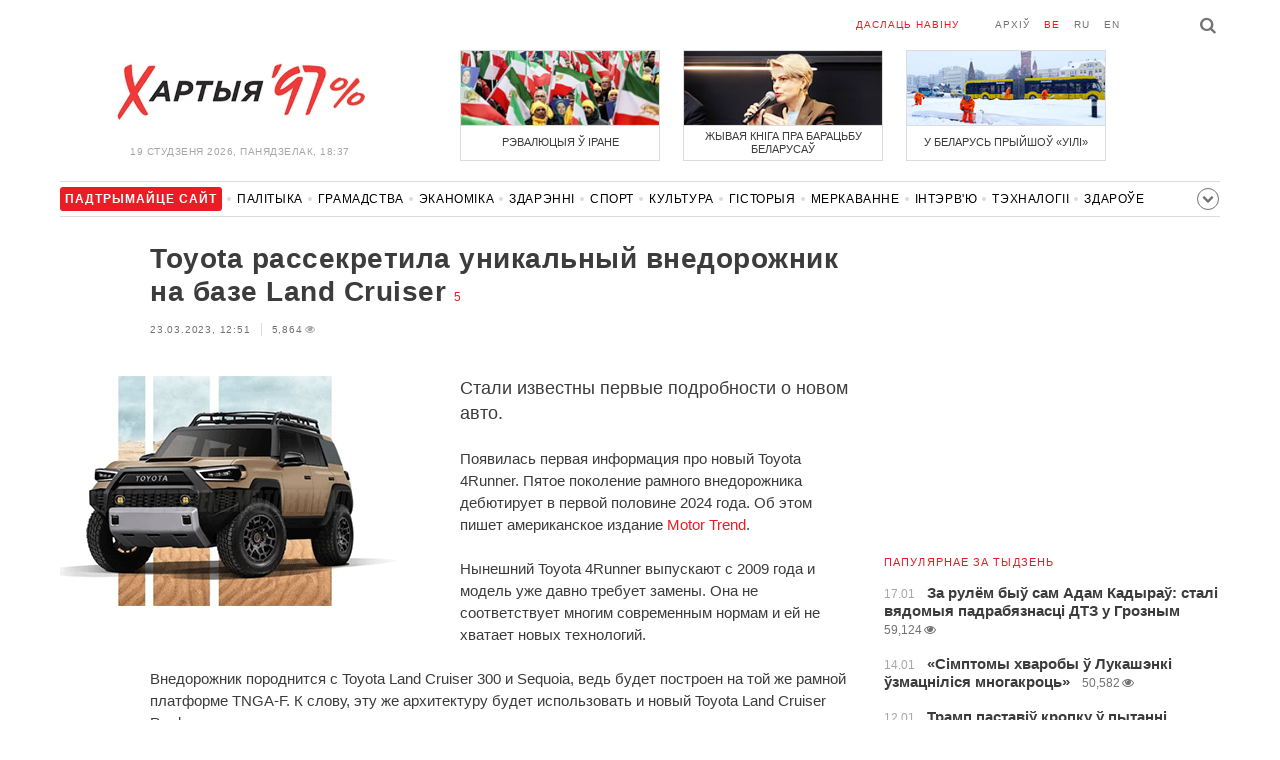

--- FILE ---
content_type: text/html; charset=UTF-8
request_url: https://charter97.org/be/news/2023/3/23/541151/
body_size: 8224
content:
<!doctype html>
<html lang="be">
<head prefix="og: http://ogp.me/ns# fb: http://ogp.me/ns/fb# website: http://ogp.me/ns/website#">

    <!-- Google Tag Manager -->
    <script>(function(w,d,s,l,i){w[l]=w[l]||[];w[l].push({'gtm.start':
                new Date().getTime(),event:'gtm.js'});var f=d.getElementsByTagName(s)[0],
            j=d.createElement(s),dl=l!='dataLayer'?'&l='+l:'';j.async=true;j.src=
            'https://www.googletagmanager.com/gtm.js?id='+i+dl;f.parentNode.insertBefore(j,f);
        })(window,document,'script','dataLayer','GTM-N23B9PW');</script>
    <!-- End Google Tag Manager -->

    <script type='text/javascript' src='https://platform-api.sharethis.com/js/sharethis.js#property=646f8fc9a660b80019d55d3e&product=sop' async='async'></script>

	<meta charset="utf-8">
	<link rel="preconnect" href='//i.c97.org'>
	<link rel="preconnect" href="//vk.com/">
	<link rel="preconnect" href="//www.google.com/">

    <link rel="dns-prefetch" href='//i.c97.org'>
	<link rel="dns-prefetch" href="//vk.com/">
    <link rel="dns-prefetch" href="//www.google.com/">

    <link rel="preload" href="/assets/fonts/fontello.woff2?1613999441583" as="font" crossorigin>

	<title>Toyota рассекретила уникальный внедорожник на базе Land Cruiser - Беларускія навіны - Хартыя&#039;97</title>
	<link rel="canonical"   href="https://charter97.org/be/news/2023/3/23/541151/">
        <link rel="amphtml"     href="https://qnt91x.c97.org/be/news/2023/3/23/541151/">
    
    <link rel="icon" type="image/png" href="/icons/fav-16.png" sizes="16x16">
    <link rel="icon" type="image/png" href="/icons/fav-32.png" sizes="32x32">
    <link rel="icon" type="image/png" href="/icons/fav-96.png" sizes="96x96">

    <meta name="viewport" content="width=device-width, initial-scale=1, maximum-scale=1, user-scalable=no"/>
	<meta name='description' content='Стали известны первые подробности о новом авто.' />
    <meta property="fb:app_id" content="162415770494925" />
    <meta property="og:type" content="website" />
    <meta property="og:url" content="https://charter97.org/be/news/2023/3/23/541151/" />
    <meta property="og:title" content="Toyota рассекретила уникальный внедорожник на базе Land Cruiser" />
	<meta property="og:description" content="Стали известны первые подробности о новом авто." />
		<meta property="og:image" content="https://i.c97.org/ai/541151/aux-head-1679564925-20230322_tajota__360.gif" />
	<meta property="og:image:width" content="320" />
	<meta property="og:image:height" content="270" />
	
	<link rel="alternate" type="application/rss+xml" title="RSS 2.0" href="https://charter97.org/rss.php" />

    <link rel="stylesheet" type="text/css" media="screen" href="/assets/1719322174174/styles.min.css">
    <link rel="stylesheet" type="text/css" media="print" href="/assets/1719322174174/css/print.css">

	<!-- Facebook Pixel Code -->
	<script>
		!function(f,b,e,v,n,t,s)
		{if(f.fbq)return;n=f.fbq=function(){n.callMethod?
			n.callMethod.apply(n,arguments):n.queue.push(arguments)};
			if(!f._fbq)f._fbq=n;n.push=n;n.loaded=!0;n.version='2.0';
			n.queue=[];t=b.createElement(e);t.async=!0;
			t.src=v;s=b.getElementsByTagName(e)[0];
			s.parentNode.insertBefore(t,s)}(window, document,'script',
			'https://connect.facebook.net/en_US/fbevents.js');
		fbq('init', '151185665487107');
		fbq('track', 'PageView');
	</script>
	<!-- End Facebook Pixel Code -->
<!--	<script async src="https://pagead2.googlesyndication.com/pagead/js/adsbygoogle.js"></script>-->
<!--	<script>-->
<!--		(adsbygoogle = window.adsbygoogle || []).push({-->
<!--			google_ad_client: "ca-pub-4738140743555043",-->
<!--			enable_page_level_ads: true-->
<!--		});-->
<!--	</script>-->
</head>
<body>
<!-- Google Tag Manager (noscript) -->
<noscript><iframe src="https://www.googletagmanager.com/ns.html?id=GTM-N23B9PW" height="0" width="0"
                  style="display:none;visibility:hidden"></iframe></noscript>
<!-- End Google Tag Manager (noscript) -->
<!-- Global site tag (gtag.js) - Google Analytics -->
<script async src="https://www.googletagmanager.com/gtag/js?id=UA-1956694-1"></script>
<script>
    window.dataLayer = window.dataLayer || [];
    function gtag(){dataLayer.push(arguments);}
    gtag('js', new Date());

    gtag('config', 'UA-1956694-1');
</script>

<!-- BEGIN search -->
<div class="search">
    <div class="l search__in">
        <div class="search__inputs" style="float:left; max-width:800px">
            <script async src="https://cse.google.com/cse.js?cx=016610397726322261255:pjayvc8oqbk"></script>
            <div class="gcse-search"></div>
        </div>
        <a class="search__close js-search-hide" href="#"><i class="icon-cancel"></i>схаваць</a>
    </div>
</div>
<!-- END search -->

<!-- BEGIN l -->
<div class="l l_article">
	<!-- BEGIN header -->
	<header class="header">
		<div class="header__right">
			<a class="logo" href="/be/news/">Хартыя_</a>
			<span class="header__date">
				19 студзеня 2026,
				панядзелак,
				18:37			</span>
		</div>
		<div class="header__main">
			<div class="header__top">
				<a class="header__top-item send-news" href="/be/prepare-news/">даслаць навіну</a>
				<a class="header__top-item header_btn_archive" href="/be/news/2026/1/19/">Архіў</a>
				<div class="header__top-item lang">
					<a href="/be/news/" class="is-active">be</a>
					<a href="/ru/news/" class="">ru</a>
					<a href="/en/news/" class="">en</a>
				</div>
                <a class="icon-search js-search-show"></a>
			</div>
			    <ul class="header__topnews">
        				<li>
                    <a href="/be/news/2026/1/9/669381/" >
						<!--<img width="100%" alt="Рэвалюцыя ў Іране" loading="lazy" src="https://i.c97.org/hb/669381.jpg?94">-->
						<img width="100%" alt="Рэвалюцыя ў Іране" loading="lazy" src="https://r2.c97.org/hb/669381.jpg?94">
						<span>Рэвалюцыя ў Іране</span>
                    </a>
                </li>
							<li class="header__topnews_mid">
                    <a href="/be/news/2026/1/19/670401/" >
						<!--<img width="100%" alt="Жывая кніга пра барацьбу беларусаў" loading="lazy" src="https://i.c97.org/hb/670401.jpg?94">-->
						<img width="100%" alt="Жывая кніга пра барацьбу беларусаў" loading="lazy" src="https://r2.c97.org/hb/670401.jpg?94">
						<span>Жывая кніга пра барацьбу беларусаў</span>
                    </a>
                </li>
							<li>
                    <a href="/be/news/2026/1/8/669308/" >
						<!--<img width="100%" alt="У Беларусь прыйшоў «Уілі»" loading="lazy" src="https://i.c97.org/hb/669308.jpg?94">-->
						<img width="100%" alt="У Беларусь прыйшоў «Уілі»" loading="lazy" src="https://r2.c97.org/hb/669308.jpg?94">
						<span>У Беларусь прыйшоў «Уілі»</span>
                    </a>
                </li>
					</ul>
			</div>
	</header>
	<!-- END header -->

<div id="mobile-donate">
    <a class="support" target="_blank" href="/be/news/2024/6/25/600308/">Падтрымайце<br> сайт</a>
    <a href="/be/news/2020/5/3/375089/">Сім сім,<br> Хартыя 97!</a>
</div>
<div id="header_categories">
	<div class="button icon-down-open"><span>Рубрыкі</span></div>
	<ul>
        <li class="support">
            <a href="/be/news/2024/6/25/600308/" target="_blank"><span>Падтрымайце сайт</span></a>
        </li>

                                <li><a href="/be/news/politics/">Палітыка</a></li>
                                <li><a href="/be/news/society/">Грамадства</a></li>
                                <li><a href="/be/news/economics/">Эканоміка</a></li>
                                <li><a href="/be/news/events/">Здарэннi</a></li>
                                <li><a href="/be/news/sport/">Спорт</a></li>
                                <li><a href="/be/news/culture/">Культура</a></li>
                                <li><a href="/be/news/history/">Гісторыя</a></li>
                                <li><a href="/be/news/opinion/">Меркаванне</a></li>
                                <li><a href="/be/news/interview/">Інтэрв&#039;ю</a></li>
                                <li><a href="/be/news/hi-tech/">Тэхналогіі</a></li>
                                <li><a href="/be/news/health/">Здароўе</a></li>
                                <li><a href="/be/news/auto/">Аўта</a></li>
                                <li><a href="/be/news/leisure/">Адпачынак</a></li>
                                <li><a href="/be/news/hottopic/solidarity/">Абыход Блакіроўкі І Салідарнасць</a></li>
                                <li><a href="/be/news/hottopic/covid-19/">Каронавірус</a></li>
                                <li><a href="/be/news/hottopic/belarus-in-nato/">Беларусь у NATO</a></li>
        	</ul>
</div>

<div class="main-wrap">
	<div class="l-main">
		<div class="google_article_top">
	<!-- adaptive_article_top_728x90 -->
<ins class="adsbygoogle"
     style="display:block"
     data-ad-client="ca-pub-4738140743555043"
     data-ad-slot="7204972813"
     data-ad-format="auto"></ins>
<script>(adsbygoogle = window.adsbygoogle || []).push({});</script></div>
<article class="article" data-article_id="541151" style="margin-top:0px;">
	<header class="article__header">

		<h1>Toyota рассекретила уникальный внедорожник на базе Land Cruiser</h1>
		<a href="/be/news/2023/3/23/541151/comments/#comments" class="news__counter">5</a>
		<ul class="article__info">
						<li>23.03.2023, 12:51							</li>
			<li><span class="news__views">5,864<i class="icon-eye"></i></span></li>		</ul>
	</header>

			<figure class="article__left article__photo">
			<img alt="Toyota рассекретила уникальный внедорожник на базе Land Cruiser" src="https://i.c97.org/ai/541151/aux-head-1679564925-20230322_tajota__360.gif" />
					</figure>
	
	<p class="lead">Стали известны первые подробности о новом авто.</p>

	<div class="social social_placehold">
        <!-- ShareThis BEGIN -->
        <div class="sharethis-inline-share-buttons"></div>
        <!-- ShareThis END -->
	</div>

	
	<p>Появилась первая информация про новый Toyota 4Runner. Пятое поколение рамного внедорожника дебютирует в первой половине 2024 года. Об этом пишет американское издание <a target="_blank" href=https://www.motortrend.com/news/2025-toyota-4runner-suv-everything-we-know/?sm_id=organic%3Asm_id%3Afb%3AMT%3Atrueanthem&fbclid=IwAR2mI4t41n9-UYOb4lCrHAhML0sxcTXhTMLghYDFWaVcwNXB1UVYW86exko>Motor Trend</a>.</p><p>Нынешний Toyota 4Runner выпускают с 2009 года и модель уже давно требует замены. Она не соответствует многим современным нормам и ей не хватает новых технологий.</p><p>Внедорожник породнится с Toyota Land Cruiser 300 и Sequoia, ведь будет построен на той же рамной платформе TNGA-F. К слову, эту же архитектуру будет использовать и новый Toyota Land Cruiser Prado.</p>			<figure class="article__video">
				<div class="article__video-container"><img src="https://i.c97.org/ai/541151/aux-1679564999-28222109-1e2756677410b77d8b3ba0245b1b80d6.jpeg" loading="lazy"></div>
				<figcaption>Фото: Motor Trend | Новый Toyota 4Runner появится в 2025 году</figcaption>			</figure>
		<p>Судя по рендерам, Toyota 4Runner 2025 сохранит брутальный угловатый дизайн. Концепция модели не изменится, то есть она по-прежнему будет хорошо приспособлена к бездорожью.</p><p>Внедорожник Toyota 4Runner получит абсолютно новые двигатели. На смену бензиновому V6 придет 2,4-литровая 275-сильная турбочетверка от Lexus RX 2023. Также ожидается гибридная модификация – силовую установку для нее могут позаимствовать у Toyota Crown либо Sequoia. Также авто получит 10-ступенчатую автоматическую КПП и полностью новую подвеску.</p>			<figure class="article__video">
				<div class="article__video-container"><img src="https://i.c97.org/ai/541151/aux-1679564999-fde9ed40-6b3cb3d1391b5d20ddd57c68a2fe6798.jpeg" loading="lazy"></div>
				<figcaption>Нынешний Toyota 4Runner выпускают с 2009 года<br>Фото: Toyota</figcaption>			</figure>
		<p>Новый Toyota 4Runner поступит в продажу со второго квартала 2025 года. Стоимость внедорожника составит от 40 000 до 55 000 долларов.</p>
	
    
    
    <div id="donate-article">
        <a href="https://www.patreon.com/Charter97">
            <b class="icon-patreon">PATREON</b>
            Падтрымайце сайт        </a>

                    <a href="https://t.me/charter97_org">
    <b class="icon-telegram">«Хартыя-97»</b>
    падпісвайцеся на канал
</a>
        
        
            </div>

    <div id="article-comment-btns">
                    <a href="/be/news/2023/3/23/541151/comments/">Напісаць каментар                <span>5</span>            </a>
            </div>

    
    <div class="article-subscription">
        <h3>Таксама сачыце за акаўнтамі <b>Charter97.org</b> у сацыяльных сетках</h3>
        <ul>
    <li><a target="_blank" class="icon-facebook-1" href="https://www.facebook.com/charter97.org">Facebook</a></li>
    <li><a target="_blank" class="icon-video" href="https://www.youtube.com/user/Charter97video">YouTube</a></li>
    <li><a target="_blank" class="icon-x-twitter" href="https://twitter.com/charter_97">X.com</a></li>
    <li><a target="_blank" class="icon-vk" href="https://vk.com/charter_97">vkontakte</a></li>
    <li><a target="_blank" class="icon-odnoklassniki" href="https://ok.ru/charter97">ok.ru</a></li>
    <li><a target="_blank" class="icon-instagram" href="https://www.instagram.com/charter97org/?hl=be">Instagram</a></li>
    <li><a target="_blank" class="icon-rss" href="/be/page/rss/">RSS</a></li>
    <li><a target="_blank" class="icon-telegram" href="https://t.me/charter97_org">Telegram</a></li>
</ul>
    </div>

</article>

<div class="comments__head">
	<center><!-- !2 adaptive_article_728x90 -->
<ins class="adsbygoogle"
	 style="display:block"
	 data-ad-client="ca-pub-4738140743555043"
	 data-ad-slot="1701571215"
	 data-ad-format="auto"></ins>
<script>(adsbygoogle = window.adsbygoogle || []).push({});</script></center>
</div>

<div class="article">
	<footer class="article__footer" style="margin-top:0px">
		
        <div class="article__footer-bottom">
			<span>
				Ёсць што дадаць?				<a href="/be/prepare-news/">Напішыце нам</a>
			</span>
		</div>

		<div class="article__footer last-news-mk">
	<h3 class="title" style="cursor: pointer;">Апошнія навіны</h3>
	<span class="news__counter news__counter_square"  style="cursor: pointer; display: none;"></span>
	<ul class="article__footer-news-list show-news-mk">

		<li data-ai="670486">
			<a href="/be/news/2026/1/19/670486/"  >
				<span class="news__time">18:26</span>
				<strong class="news__title">Былы архібіскуп Кентэрберы: Пуцін — ератык</strong>
			</a>
		</li>
		<li data-ai="670485">
			<a href="/be/news/2026/1/19/670485/"  >
				<span class="news__time">18:20</span>
				<strong class="news__title">Міністр абароны Даніі і міністр замежных спраў Грэнландыі сустрэліся з Рютэ</strong>
			</a>
		</li>
		<li data-ai="670434">
			<a href="/be/news/2026/1/19/670434/"  >
				<span class="news__time">18:11</span>
				<strong class="news__title">Беларусь апынулася ў эпіцэнтры марознай анамаліі</strong>
			</a>
		</li>
		<li data-ai="670484">
			<a href="/be/news/2026/1/19/670484/"  >
				<span class="news__time">18:04</span>
				<strong class="news__title">WSJ: ЗША цалкам перакрылі пастаўкі венесуэльскай нафты ў Кітай і на Кубу</strong>
			</a>
		</li>
		<li data-ai="670483">
			<a href="/be/news/2026/1/19/670483/"  >
				<span class="news__time">18:01</span>
				<strong class="news__title">Да бацькоў Ірыны Халіп прыходзілі сілавікі</strong>
			</a>
		</li>
		<li data-ai="670482">
			<a href="/be/news/2026/1/19/670482/"  >
				<span class="news__time">17:54</span>
				<strong class="news__title">Колькі насамрэч могуць служыць батарэі электрамабіляў</strong>
			</a>
		</li>
		<li data-ai="670481">
			<a href="/be/news/2026/1/19/670481/"  >
				<span class="news__time">17:50</span>
				<strong class="news__title">«Альфа» СБУ развянчала міф пра непераможную расійскую СПА</strong>
			</a>
		</li>
		<li data-ai="670480">
			<a href="/be/news/2026/1/19/670480/"  >
				<span class="news__time">17:38</span>
				<strong class="news__title">У Польшчу з Беларусі заляцелі метэазонды</strong>
			</a>
		</li>
		<li data-ai="670431">
			<a href="/be/news/2026/1/19/670431/"  >
				<span class="news__time">17:33</span>
				<strong class="news__title">«Ёсць фундаментальная змена»</strong>
			</a>
		</li>
		<li data-ai="670479">
			<a href="/be/news/2026/1/19/670479/"  >
				<span class="news__time">17:29</span>
				<strong class="news__title">У Расіі на фоне вайны ўзнікла «эканоміка экзарцызму»</strong>
			</a>
		</li>
	</ul>

	<ul class="uploaded-news-mk" style="display:none;">
	</ul>
</div>

	</footer>
	<!-- END article footer -->
</div>
		<script async src="https://pagead2.googlesyndication.com/pagead/js/adsbygoogle.js"></script>
<ins class="adsbygoogle"
	 style="display:block"
	 data-ad-format="autorelaxed"
	 data-ad-client="ca-pub-4738140743555043"
	 data-ad-slot="1796982039"></ins>
<script>
	(adsbygoogle = window.adsbygoogle || []).push({});
</script>	</div>
	<div class="l-sidebar">
		<div class="l-sidebar__inner inner-page">
			<div class="b weather">
	<!-- DEPRECATED: adaptive_300х600_top_right -->
	<ins class="adsbygoogle"
		style="display:block"
		data-ad-client="ca-pub-4738140743555043"
		data-ad-slot="2063974814"
		data-ad-format="auto"></ins>
	<script>(adsbygoogle = window.adsbygoogle || []).push({});</script>
</div>						
						
			<div class="b news news_week responsive">
	<h3 class="title">папулярнае за тыдзень</h3>
	<ul>
		<li>
			<a href="/be/news/2026/1/17/670242/"  >
				<span class="news__time">17.01</span>
				<strong class="news__title">За рулём быў сам Адам Кадыраў: сталі вядомыя падрабязнасці ДТЗ у Грозным</strong>
				<span class="news__views">59,124<i class="icon-eye"></i></span>			</a>
		</li>
		<li>
			<a href="/be/news/2026/1/14/669909/"  >
				<span class="news__time">14.01</span>
				<strong class="news__title">«Сімптомы хваробы ў Лукашэнкі ўзмацніліся многакроць»</strong>
				<span class="news__views">50,582<i class="icon-eye"></i></span>			</a>
		</li>
		<li>
			<a href="/be/news/2026/1/12/669720/"  >
				<span class="news__time">12.01</span>
				<strong class="news__title">Трамп паставіў кропку ў пытанні памілавання Мадура</strong>
				<span class="news__views">48,770<i class="icon-eye"></i></span>			</a>
		</li>
		<li>
			<a href="/be/news/2026/1/18/670334/"  >
				<span class="news__time">18.01</span>
				<strong class="news__title">Кліматолаг растлумачыў, чаму ў Беларусь прыйшла марозная зіма</strong>
				<span class="news__views">44,236<i class="icon-eye"></i></span>			</a>
		</li>
		<li>
			<a href="/be/news/2026/1/18/670402/"  >
				<span class="news__time">18.01</span>
				<strong class="news__title">150-кілаграмовы Лукашэнка ледзь выбраўся з палонкі</strong>
				<span class="news__views">42,446<i class="icon-eye"></i></span>			</a>
		</li>
		<li>
			<a href="/be/news/2026/1/14/669895/"  >
				<span class="news__time">14.01</span>
				<strong class="news__title">«Бачылі балістычную ракету»: у расійскім Растове палае завод</strong>
				<span class="news__views">41,692<i class="icon-eye"></i></span>			</a>
		</li>
		<li>
			<a href="/be/news/2026/1/14/669912/"  >
				<span class="news__time">14.01</span>
				<strong class="news__title">Лукашэнка ашаломіў сваім «адкрыццём»</strong>
				<span class="news__views">40,498<i class="icon-eye"></i></span>			</a>
		</li>
	</ul>
</div>
<div class="b opinion">
    <h3 class="title">
        <a href="/be/news/opinion/">Меркаванне</a>
    </h3>

        <a href="/be/news/2026/1/18/670352/"  class="opinion__item">
                <div class="opinion__pic">
            <img src="https://i.c97.org/ai/530745/aux-small-1672751630-20230103_kovalenko_120.jpeg" loading="lazy" alt="Расію заблакавалі і прынізілі">
        </div>
                <div class="opinion__content">
            <strong class="news__title">Расію заблакавалі і прынізілі</strong>
            <span class="opinion__author">Аляксандр Каваленка</span>
        </div>
    </a>
        <a href="/be/news/2026/1/17/670305/"  class="opinion__item">
                <div class="opinion__pic">
            <img src="https://i.c97.org/ai/670305/aux-small-1768669615-241025_abbas_12.jpg" loading="lazy" alt="Гэта вельмі важная гісторыя">
        </div>
                <div class="opinion__content">
            <strong class="news__title">Гэта вельмі важная гісторыя</strong>
            <span class="opinion__author">Аббас Галлямаў</span>
        </div>
    </a>
        <a href="/be/news/2026/1/16/670200/"  class="opinion__item">
                <div class="opinion__pic">
            <img src="https://i.c97.org/ai/467071/aux-small-1652176220-20220510_putin_120.jpg" loading="lazy" alt="Як Пуцін вызваляе Сібір для кітайцаў">
        </div>
                <div class="opinion__content">
            <strong class="news__title">Як Пуцін вызваляе Сібір для кітайцаў</strong>
            <span class="opinion__author">Юрый Бутусаў</span>
        </div>
    </a>
        <a href="/be/news/2026/1/16/670160/"  class="opinion__item">
                <div class="opinion__pic">
            <img src="https://i.c97.org/p/articles/ai-166196-aux-small-20150812_irina_halip_120.jpg" loading="lazy" alt="Ці то нуль, ці то тысяча">
        </div>
                <div class="opinion__content">
            <strong class="news__title">Ці то нуль, ці то тысяча</strong>
            <span class="opinion__author">Ірына Халіп</span>
        </div>
    </a>
    </div>
			
			<div class="google_ads_bottom_no">
				<div style="margin: 0 0 10px 0;">
	<!-- !6 adaptive_300х600_bottom_right -->
	<ins class="adsbygoogle"
		 style="display:block"
		 data-ad-client="ca-pub-4738140743555043"
		 data-ad-slot="6075372014"
		 data-ad-format="vertical"></ins>
	<script>(adsbygoogle = window.adsbygoogle || []).push({});</script>
</div>
			</div>
												
			<div class="google_ads_bottom_no">
							</div>
			
																				</div>
	</div>
</div>

	<footer class="footer">
		<div class="footer_categories">
    <ul>
                                <li><a href="/be/news/politics/">Палітыка</a></li>
                                <li><a href="/be/news/society/">Грамадства</a></li>
                                <li><a href="/be/news/economics/">Эканоміка</a></li>
                                <li><a href="/be/news/events/">Здарэннi</a></li>
                                <li><a href="/be/news/sport/">Спорт</a></li>
                                <li><a href="/be/news/culture/">Культура</a></li>
                                <li><a href="/be/news/history/">Гісторыя</a></li>
                                <li><a href="/be/news/opinion/">Меркаванне</a></li>
                                <li><a href="/be/news/interview/">Інтэрв&#039;ю</a></li>
                                <li><a href="/be/news/hi-tech/">Тэхналогіі</a></li>
                                <li><a href="/be/news/health/">Здароўе</a></li>
                                <li><a href="/be/news/auto/">Аўта</a></li>
                                <li><a href="/be/news/leisure/">Адпачынак</a></li>
                                <li><a href="/be/news/hottopic/solidarity/">Абыход Блакіроўкі І Салідарнасць</a></li>
                                <li><a href="/be/news/hottopic/covid-19/">Каронавірус</a></li>
                                <li><a href="/be/news/hottopic/belarus-in-nato/">Беларусь у NATO</a></li>
            </ul>
</div>
		<div class="wrapper-sponsors">
    <div><img alt="Partner logo" src="/assets/1719322174174/img/partner/02.png" loading="lazy" ></div>
    <div><img alt="Partner logo" src="/assets/1719322174174/img/partner/04.png" loading="lazy" ></div>
    <div><img alt="Partner logo" src="/assets/1719322174174/img/partner/18.png" loading="lazy" ></div>
    <div><img alt="Partner logo" src="/assets/1719322174174/img/partner/06.png" loading="lazy" ></div>
    <div><img alt="Partner logo" src="/assets/1719322174174/img/partner/10.png" loading="lazy" ></div>
    <div><img alt="Partner logo" src="/assets/1719322174174/img/partner/11.png" loading="lazy" ></div>
    <div><img alt="Partner logo" src="/assets/1719322174174/img/partner/13.jpg" loading="lazy" ></div>
    <div><img alt="Partner logo" src="/assets/1719322174174/img/partner/14.jpg" loading="lazy" ></div>
    <div><img alt="Partner logo" src="/assets/1719322174174/img/partner/03.png" loading="lazy" ></div>
    <div><img alt="Partner logo" src="/assets/1719322174174/img/partner/15.png" loading="lazy" ></div>
    <div><img alt="Partner logo" src="/assets/1719322174174/img/partner/16.png" loading="lazy" ></div>
    <div><img alt="Partner logo" src="/assets/1719322174174/img/partner/17.png" loading="lazy" ></div>
</div>

		<div class="footer__bottom">
						<div class="footer__copy">
				<p>© 1998–2026 <i>Х</i>артыя<i>’97</i> <a href="https://charter97.org">www.charter97.org</a><br />



				<br />
				Пры выкарыстанні матэрыялаў сайта спасылка на прэс-цэнтр Хартыi'97 абавязковая.<br />Выдаўца: Charter97.org у Варшаве: <a href='mailto:charter97@gmail.com'>charter97@gmail.com</a>
                		<br /> ISSN 2543-4969
				</p>



<!--LiveInternet counter--><a href="//www.liveinternet.ru/click"
target="_blank"><img id="licnt0B87" width="88" height="15" style="border:0"
title="LiveInternet: показано число посетителей за сегодня"
src="[data-uri]"
alt=""/></a><script>(function(d,s){d.getElementById("licnt0B87").src=
"//counter.yadro.ru/hit?t26.6;r"+escape(d.referrer)+
((typeof(s)=="undefined")?"":";s"+s.width+"*"+s.height+"*"+
(s.colorDepth?s.colorDepth:s.pixelDepth))+";u"+escape(d.URL)+
";h"+escape(d.title.substring(0,150))+";"+Math.random()})
(document,screen)</script><!--/LiveInternet-->
			</div>
					</div>
	</footer>
</div>
<!-- END l -->
<div class="js-gototop gototop">▲</div>

<script>
(adsbygoogle = window.adsbygoogle || []).push({
google_ad_client: 'ca-pub-4738140743555043',
enable_page_level_ads: {google_ad_channel: '7024465219'},
interstitials: true,
overlays: true
});
</script>


<script src="/assets/1719322174174/scripts.min.js"></script>

<script async src="https://pagead2.googlesyndication.com/pagead/js/adsbygoogle.js"></script>
</body></html>


--- FILE ---
content_type: text/html; charset=UTF-8
request_url: https://hit.c97.org/counter/541151
body_size: -258
content:
2933

--- FILE ---
content_type: text/html; charset=utf-8
request_url: https://www.google.com/recaptcha/api2/aframe
body_size: 113
content:
<!DOCTYPE HTML><html><head><meta http-equiv="content-type" content="text/html; charset=UTF-8"></head><body><script nonce="mTBY-Ey0WIouNpPAHCH8Zw">/** Anti-fraud and anti-abuse applications only. See google.com/recaptcha */ try{var clients={'sodar':'https://pagead2.googlesyndication.com/pagead/sodar?'};window.addEventListener("message",function(a){try{if(a.source===window.parent){var b=JSON.parse(a.data);var c=clients[b['id']];if(c){var d=document.createElement('img');d.src=c+b['params']+'&rc='+(localStorage.getItem("rc::a")?sessionStorage.getItem("rc::b"):"");window.document.body.appendChild(d);sessionStorage.setItem("rc::e",parseInt(sessionStorage.getItem("rc::e")||0)+1);localStorage.setItem("rc::h",'1768837032172');}}}catch(b){}});window.parent.postMessage("_grecaptcha_ready", "*");}catch(b){}</script></body></html>